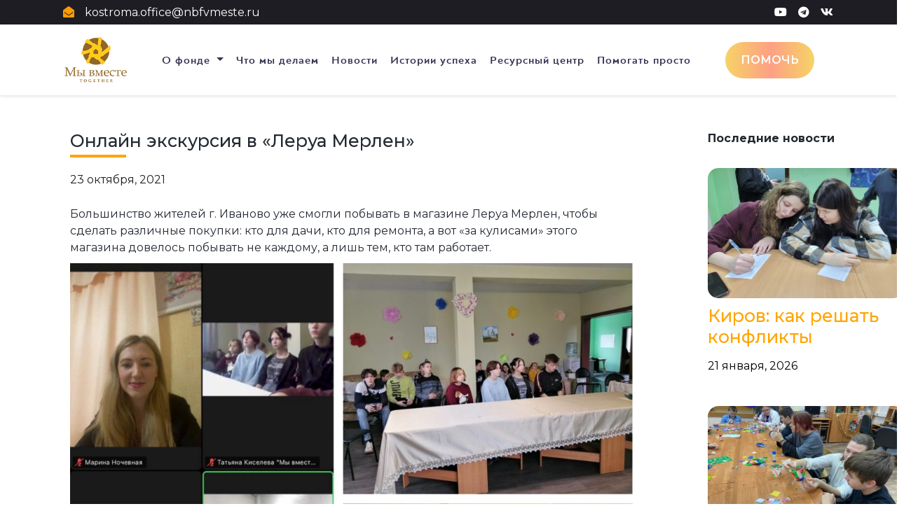

--- FILE ---
content_type: text/html; charset=UTF-8
request_url: https://nbfvmeste.ru/novosti/shag_v_budushee/%D0%BE%D0%BD%D0%BB%D0%B0%D0%B9%D0%BD-%D1%8D%D0%BA%D1%81%D0%BA%D1%83%D1%80%D1%81%D0%B8%D1%8F-%D0%B2-%D0%BB%D0%B5%D1%80%D1%83%D0%B0-%D0%BC%D0%B5%D1%80%D0%BB%D0%B5%D0%BD/
body_size: 11190
content:
<!DOCTYPE html>
<html lang="ru-RU">
<head>
<meta charset="UTF-8">
<meta name="viewport" content="user-scalable=no, initial-scale=1, maximum-scale=1, minimum-scale=1, width=320, height=device-height, target-densitydpi=medium-dpi" />

<link rel="stylesheet" href="https://stackpath.bootstrapcdn.com/bootstrap/4.1.0/css/bootstrap.min.css">
<!-- open-iconic-bootstrap (icon set for bootstrap) -->
<link rel="stylesheet" href="https://use.fontawesome.com/releases/v5.0.10/css/all.css" integrity="sha384-+d0P83n9kaQMCwj8F4RJB66tzIwOKmrdb46+porD/OvrJ+37WqIM7UoBtwHO6Nlg" crossorigin="anonymous">
<link rel="stylesheet" href="/wp-content/themes/vmesteTheme/style-max.css">
<link href="https://fonts.googleapis.com/css?family=Lobster|Montserrat:300,400,500,600,700,800&amp;subset=cyrillic" rel="stylesheet">
<link rel="stylesheet" href="/wp-content/themes/vmesteTheme/assets/css/swiper.min.css" />
<link rel="stylesheet" href="/wp-content/themes/vmesteTheme/style.min.css">
<link rel="stylesheet" href="/wp-content/themes/vmesteTheme/style-max.css">

<!-- open-favikon (icon set favikon) -->
<link rel="apple-touch-icon" sizes="152x152" href="/apple-touch-icon.png">
<link rel="icon" type="image/png" sizes="32x32" href="/favicon-32x32.png">
<link rel="icon" type="image/png" sizes="16x16" href="/favicon-16x16.png">
<link rel="manifest" href="/site.webmanifest">
<link rel="mask-icon" href="/safari-pinned-tab.svg" color="#5bbad5">
<meta name="msapplication-TileColor" content="#ffffff">
<meta name="theme-color" content="#ffffff">

    <meta charset="UTF-8">
    <meta http-equiv="X-UA-Compatible" content="ie=edge">
    <link rel="stylesheet" href="https://cdnjs.cloudflare.com/ajax/libs/Swiper/4.2.6/css/swiper.css">
    <link rel="stylesheet" id="tst-fonts-css" href="//fonts.googleapis.com/css?family=Ubuntu|Open+Sans:400,300,400italic,600,700,700italic=latin,cyrillic" type="text/css" media="all">


<meta name='robots' content='max-image-preview:large' />
	<style>img:is([sizes="auto" i], [sizes^="auto," i]) { contain-intrinsic-size: 3000px 1500px }</style>
	<script type="text/javascript">
/* <![CDATA[ */
window._wpemojiSettings = {"baseUrl":"https:\/\/s.w.org\/images\/core\/emoji\/16.0.1\/72x72\/","ext":".png","svgUrl":"https:\/\/s.w.org\/images\/core\/emoji\/16.0.1\/svg\/","svgExt":".svg","source":{"concatemoji":"https:\/\/nbfvmeste.ru\/wp-includes\/js\/wp-emoji-release.min.js?ver=6.8.3"}};
/*! This file is auto-generated */
!function(s,n){var o,i,e;function c(e){try{var t={supportTests:e,timestamp:(new Date).valueOf()};sessionStorage.setItem(o,JSON.stringify(t))}catch(e){}}function p(e,t,n){e.clearRect(0,0,e.canvas.width,e.canvas.height),e.fillText(t,0,0);var t=new Uint32Array(e.getImageData(0,0,e.canvas.width,e.canvas.height).data),a=(e.clearRect(0,0,e.canvas.width,e.canvas.height),e.fillText(n,0,0),new Uint32Array(e.getImageData(0,0,e.canvas.width,e.canvas.height).data));return t.every(function(e,t){return e===a[t]})}function u(e,t){e.clearRect(0,0,e.canvas.width,e.canvas.height),e.fillText(t,0,0);for(var n=e.getImageData(16,16,1,1),a=0;a<n.data.length;a++)if(0!==n.data[a])return!1;return!0}function f(e,t,n,a){switch(t){case"flag":return n(e,"\ud83c\udff3\ufe0f\u200d\u26a7\ufe0f","\ud83c\udff3\ufe0f\u200b\u26a7\ufe0f")?!1:!n(e,"\ud83c\udde8\ud83c\uddf6","\ud83c\udde8\u200b\ud83c\uddf6")&&!n(e,"\ud83c\udff4\udb40\udc67\udb40\udc62\udb40\udc65\udb40\udc6e\udb40\udc67\udb40\udc7f","\ud83c\udff4\u200b\udb40\udc67\u200b\udb40\udc62\u200b\udb40\udc65\u200b\udb40\udc6e\u200b\udb40\udc67\u200b\udb40\udc7f");case"emoji":return!a(e,"\ud83e\udedf")}return!1}function g(e,t,n,a){var r="undefined"!=typeof WorkerGlobalScope&&self instanceof WorkerGlobalScope?new OffscreenCanvas(300,150):s.createElement("canvas"),o=r.getContext("2d",{willReadFrequently:!0}),i=(o.textBaseline="top",o.font="600 32px Arial",{});return e.forEach(function(e){i[e]=t(o,e,n,a)}),i}function t(e){var t=s.createElement("script");t.src=e,t.defer=!0,s.head.appendChild(t)}"undefined"!=typeof Promise&&(o="wpEmojiSettingsSupports",i=["flag","emoji"],n.supports={everything:!0,everythingExceptFlag:!0},e=new Promise(function(e){s.addEventListener("DOMContentLoaded",e,{once:!0})}),new Promise(function(t){var n=function(){try{var e=JSON.parse(sessionStorage.getItem(o));if("object"==typeof e&&"number"==typeof e.timestamp&&(new Date).valueOf()<e.timestamp+604800&&"object"==typeof e.supportTests)return e.supportTests}catch(e){}return null}();if(!n){if("undefined"!=typeof Worker&&"undefined"!=typeof OffscreenCanvas&&"undefined"!=typeof URL&&URL.createObjectURL&&"undefined"!=typeof Blob)try{var e="postMessage("+g.toString()+"("+[JSON.stringify(i),f.toString(),p.toString(),u.toString()].join(",")+"));",a=new Blob([e],{type:"text/javascript"}),r=new Worker(URL.createObjectURL(a),{name:"wpTestEmojiSupports"});return void(r.onmessage=function(e){c(n=e.data),r.terminate(),t(n)})}catch(e){}c(n=g(i,f,p,u))}t(n)}).then(function(e){for(var t in e)n.supports[t]=e[t],n.supports.everything=n.supports.everything&&n.supports[t],"flag"!==t&&(n.supports.everythingExceptFlag=n.supports.everythingExceptFlag&&n.supports[t]);n.supports.everythingExceptFlag=n.supports.everythingExceptFlag&&!n.supports.flag,n.DOMReady=!1,n.readyCallback=function(){n.DOMReady=!0}}).then(function(){return e}).then(function(){var e;n.supports.everything||(n.readyCallback(),(e=n.source||{}).concatemoji?t(e.concatemoji):e.wpemoji&&e.twemoji&&(t(e.twemoji),t(e.wpemoji)))}))}((window,document),window._wpemojiSettings);
/* ]]> */
</script>
<link rel='stylesheet' id='bootstrap_tab-css' href='https://nbfvmeste.ru/wp-content/plugins/easy-responsive-tabs/assets/css/bootstrap_tab.min.css?ver=6.8.3' type='text/css' media='all' />
<link rel='stylesheet' id='bootstrap_dropdown-css' href='https://nbfvmeste.ru/wp-content/plugins/easy-responsive-tabs/assets/css/bootstrap_dropdown.min.css?ver=6.8.3' type='text/css' media='all' />
<link rel='stylesheet' id='ert_tab_icon_css-css' href='https://nbfvmeste.ru/wp-content/plugins/easy-responsive-tabs/assets/css/res_tab_icon.css?ver=6.8.3' type='text/css' media='all' />
<style id='wp-emoji-styles-inline-css' type='text/css'>

	img.wp-smiley, img.emoji {
		display: inline !important;
		border: none !important;
		box-shadow: none !important;
		height: 1em !important;
		width: 1em !important;
		margin: 0 0.07em !important;
		vertical-align: -0.1em !important;
		background: none !important;
		padding: 0 !important;
	}
</style>
<link rel='stylesheet' id='wp-block-library-css' href='https://nbfvmeste.ru/wp-includes/css/dist/block-library/style.min.css?ver=6.8.3' type='text/css' media='all' />
<style id='classic-theme-styles-inline-css' type='text/css'>
/*! This file is auto-generated */
.wp-block-button__link{color:#fff;background-color:#32373c;border-radius:9999px;box-shadow:none;text-decoration:none;padding:calc(.667em + 2px) calc(1.333em + 2px);font-size:1.125em}.wp-block-file__button{background:#32373c;color:#fff;text-decoration:none}
</style>
<link rel='stylesheet' id='jet-engine-frontend-css' href='https://nbfvmeste.ru/wp-content/plugins/jet-engine/assets/css/frontend.css?ver=3.6.7.1' type='text/css' media='all' />
<style id='global-styles-inline-css' type='text/css'>
:root{--wp--preset--aspect-ratio--square: 1;--wp--preset--aspect-ratio--4-3: 4/3;--wp--preset--aspect-ratio--3-4: 3/4;--wp--preset--aspect-ratio--3-2: 3/2;--wp--preset--aspect-ratio--2-3: 2/3;--wp--preset--aspect-ratio--16-9: 16/9;--wp--preset--aspect-ratio--9-16: 9/16;--wp--preset--color--black: #000000;--wp--preset--color--cyan-bluish-gray: #abb8c3;--wp--preset--color--white: #ffffff;--wp--preset--color--pale-pink: #f78da7;--wp--preset--color--vivid-red: #cf2e2e;--wp--preset--color--luminous-vivid-orange: #ff6900;--wp--preset--color--luminous-vivid-amber: #fcb900;--wp--preset--color--light-green-cyan: #7bdcb5;--wp--preset--color--vivid-green-cyan: #00d084;--wp--preset--color--pale-cyan-blue: #8ed1fc;--wp--preset--color--vivid-cyan-blue: #0693e3;--wp--preset--color--vivid-purple: #9b51e0;--wp--preset--gradient--vivid-cyan-blue-to-vivid-purple: linear-gradient(135deg,rgba(6,147,227,1) 0%,rgb(155,81,224) 100%);--wp--preset--gradient--light-green-cyan-to-vivid-green-cyan: linear-gradient(135deg,rgb(122,220,180) 0%,rgb(0,208,130) 100%);--wp--preset--gradient--luminous-vivid-amber-to-luminous-vivid-orange: linear-gradient(135deg,rgba(252,185,0,1) 0%,rgba(255,105,0,1) 100%);--wp--preset--gradient--luminous-vivid-orange-to-vivid-red: linear-gradient(135deg,rgba(255,105,0,1) 0%,rgb(207,46,46) 100%);--wp--preset--gradient--very-light-gray-to-cyan-bluish-gray: linear-gradient(135deg,rgb(238,238,238) 0%,rgb(169,184,195) 100%);--wp--preset--gradient--cool-to-warm-spectrum: linear-gradient(135deg,rgb(74,234,220) 0%,rgb(151,120,209) 20%,rgb(207,42,186) 40%,rgb(238,44,130) 60%,rgb(251,105,98) 80%,rgb(254,248,76) 100%);--wp--preset--gradient--blush-light-purple: linear-gradient(135deg,rgb(255,206,236) 0%,rgb(152,150,240) 100%);--wp--preset--gradient--blush-bordeaux: linear-gradient(135deg,rgb(254,205,165) 0%,rgb(254,45,45) 50%,rgb(107,0,62) 100%);--wp--preset--gradient--luminous-dusk: linear-gradient(135deg,rgb(255,203,112) 0%,rgb(199,81,192) 50%,rgb(65,88,208) 100%);--wp--preset--gradient--pale-ocean: linear-gradient(135deg,rgb(255,245,203) 0%,rgb(182,227,212) 50%,rgb(51,167,181) 100%);--wp--preset--gradient--electric-grass: linear-gradient(135deg,rgb(202,248,128) 0%,rgb(113,206,126) 100%);--wp--preset--gradient--midnight: linear-gradient(135deg,rgb(2,3,129) 0%,rgb(40,116,252) 100%);--wp--preset--font-size--small: 13px;--wp--preset--font-size--medium: 20px;--wp--preset--font-size--large: 36px;--wp--preset--font-size--x-large: 42px;--wp--preset--spacing--20: 0.44rem;--wp--preset--spacing--30: 0.67rem;--wp--preset--spacing--40: 1rem;--wp--preset--spacing--50: 1.5rem;--wp--preset--spacing--60: 2.25rem;--wp--preset--spacing--70: 3.38rem;--wp--preset--spacing--80: 5.06rem;--wp--preset--shadow--natural: 6px 6px 9px rgba(0, 0, 0, 0.2);--wp--preset--shadow--deep: 12px 12px 50px rgba(0, 0, 0, 0.4);--wp--preset--shadow--sharp: 6px 6px 0px rgba(0, 0, 0, 0.2);--wp--preset--shadow--outlined: 6px 6px 0px -3px rgba(255, 255, 255, 1), 6px 6px rgba(0, 0, 0, 1);--wp--preset--shadow--crisp: 6px 6px 0px rgba(0, 0, 0, 1);}:where(.is-layout-flex){gap: 0.5em;}:where(.is-layout-grid){gap: 0.5em;}body .is-layout-flex{display: flex;}.is-layout-flex{flex-wrap: wrap;align-items: center;}.is-layout-flex > :is(*, div){margin: 0;}body .is-layout-grid{display: grid;}.is-layout-grid > :is(*, div){margin: 0;}:where(.wp-block-columns.is-layout-flex){gap: 2em;}:where(.wp-block-columns.is-layout-grid){gap: 2em;}:where(.wp-block-post-template.is-layout-flex){gap: 1.25em;}:where(.wp-block-post-template.is-layout-grid){gap: 1.25em;}.has-black-color{color: var(--wp--preset--color--black) !important;}.has-cyan-bluish-gray-color{color: var(--wp--preset--color--cyan-bluish-gray) !important;}.has-white-color{color: var(--wp--preset--color--white) !important;}.has-pale-pink-color{color: var(--wp--preset--color--pale-pink) !important;}.has-vivid-red-color{color: var(--wp--preset--color--vivid-red) !important;}.has-luminous-vivid-orange-color{color: var(--wp--preset--color--luminous-vivid-orange) !important;}.has-luminous-vivid-amber-color{color: var(--wp--preset--color--luminous-vivid-amber) !important;}.has-light-green-cyan-color{color: var(--wp--preset--color--light-green-cyan) !important;}.has-vivid-green-cyan-color{color: var(--wp--preset--color--vivid-green-cyan) !important;}.has-pale-cyan-blue-color{color: var(--wp--preset--color--pale-cyan-blue) !important;}.has-vivid-cyan-blue-color{color: var(--wp--preset--color--vivid-cyan-blue) !important;}.has-vivid-purple-color{color: var(--wp--preset--color--vivid-purple) !important;}.has-black-background-color{background-color: var(--wp--preset--color--black) !important;}.has-cyan-bluish-gray-background-color{background-color: var(--wp--preset--color--cyan-bluish-gray) !important;}.has-white-background-color{background-color: var(--wp--preset--color--white) !important;}.has-pale-pink-background-color{background-color: var(--wp--preset--color--pale-pink) !important;}.has-vivid-red-background-color{background-color: var(--wp--preset--color--vivid-red) !important;}.has-luminous-vivid-orange-background-color{background-color: var(--wp--preset--color--luminous-vivid-orange) !important;}.has-luminous-vivid-amber-background-color{background-color: var(--wp--preset--color--luminous-vivid-amber) !important;}.has-light-green-cyan-background-color{background-color: var(--wp--preset--color--light-green-cyan) !important;}.has-vivid-green-cyan-background-color{background-color: var(--wp--preset--color--vivid-green-cyan) !important;}.has-pale-cyan-blue-background-color{background-color: var(--wp--preset--color--pale-cyan-blue) !important;}.has-vivid-cyan-blue-background-color{background-color: var(--wp--preset--color--vivid-cyan-blue) !important;}.has-vivid-purple-background-color{background-color: var(--wp--preset--color--vivid-purple) !important;}.has-black-border-color{border-color: var(--wp--preset--color--black) !important;}.has-cyan-bluish-gray-border-color{border-color: var(--wp--preset--color--cyan-bluish-gray) !important;}.has-white-border-color{border-color: var(--wp--preset--color--white) !important;}.has-pale-pink-border-color{border-color: var(--wp--preset--color--pale-pink) !important;}.has-vivid-red-border-color{border-color: var(--wp--preset--color--vivid-red) !important;}.has-luminous-vivid-orange-border-color{border-color: var(--wp--preset--color--luminous-vivid-orange) !important;}.has-luminous-vivid-amber-border-color{border-color: var(--wp--preset--color--luminous-vivid-amber) !important;}.has-light-green-cyan-border-color{border-color: var(--wp--preset--color--light-green-cyan) !important;}.has-vivid-green-cyan-border-color{border-color: var(--wp--preset--color--vivid-green-cyan) !important;}.has-pale-cyan-blue-border-color{border-color: var(--wp--preset--color--pale-cyan-blue) !important;}.has-vivid-cyan-blue-border-color{border-color: var(--wp--preset--color--vivid-cyan-blue) !important;}.has-vivid-purple-border-color{border-color: var(--wp--preset--color--vivid-purple) !important;}.has-vivid-cyan-blue-to-vivid-purple-gradient-background{background: var(--wp--preset--gradient--vivid-cyan-blue-to-vivid-purple) !important;}.has-light-green-cyan-to-vivid-green-cyan-gradient-background{background: var(--wp--preset--gradient--light-green-cyan-to-vivid-green-cyan) !important;}.has-luminous-vivid-amber-to-luminous-vivid-orange-gradient-background{background: var(--wp--preset--gradient--luminous-vivid-amber-to-luminous-vivid-orange) !important;}.has-luminous-vivid-orange-to-vivid-red-gradient-background{background: var(--wp--preset--gradient--luminous-vivid-orange-to-vivid-red) !important;}.has-very-light-gray-to-cyan-bluish-gray-gradient-background{background: var(--wp--preset--gradient--very-light-gray-to-cyan-bluish-gray) !important;}.has-cool-to-warm-spectrum-gradient-background{background: var(--wp--preset--gradient--cool-to-warm-spectrum) !important;}.has-blush-light-purple-gradient-background{background: var(--wp--preset--gradient--blush-light-purple) !important;}.has-blush-bordeaux-gradient-background{background: var(--wp--preset--gradient--blush-bordeaux) !important;}.has-luminous-dusk-gradient-background{background: var(--wp--preset--gradient--luminous-dusk) !important;}.has-pale-ocean-gradient-background{background: var(--wp--preset--gradient--pale-ocean) !important;}.has-electric-grass-gradient-background{background: var(--wp--preset--gradient--electric-grass) !important;}.has-midnight-gradient-background{background: var(--wp--preset--gradient--midnight) !important;}.has-small-font-size{font-size: var(--wp--preset--font-size--small) !important;}.has-medium-font-size{font-size: var(--wp--preset--font-size--medium) !important;}.has-large-font-size{font-size: var(--wp--preset--font-size--large) !important;}.has-x-large-font-size{font-size: var(--wp--preset--font-size--x-large) !important;}
:where(.wp-block-post-template.is-layout-flex){gap: 1.25em;}:where(.wp-block-post-template.is-layout-grid){gap: 1.25em;}
:where(.wp-block-columns.is-layout-flex){gap: 2em;}:where(.wp-block-columns.is-layout-grid){gap: 2em;}
:root :where(.wp-block-pullquote){font-size: 1.5em;line-height: 1.6;}
</style>
<link rel='stylesheet' id='wpos-magnific-style-css' href='https://nbfvmeste.ru/wp-content/plugins/album-and-image-gallery-plus-lightbox/assets/css/magnific-popup.css?ver=2.1.5' type='text/css' media='all' />
<link rel='stylesheet' id='wpos-slick-style-css' href='https://nbfvmeste.ru/wp-content/plugins/album-and-image-gallery-plus-lightbox/assets/css/slick.css?ver=2.1.5' type='text/css' media='all' />
<link rel='stylesheet' id='aigpl-public-css-css' href='https://nbfvmeste.ru/wp-content/plugins/album-and-image-gallery-plus-lightbox/assets/css/aigpl-public.css?ver=2.1.5' type='text/css' media='all' />
<link rel='stylesheet' id='wpsm_tabs_r-font-awesome-front-css' href='https://nbfvmeste.ru/wp-content/plugins/tabs-responsive/assets/css/font-awesome/css/font-awesome.min.css?ver=6.8.3' type='text/css' media='all' />
<link rel='stylesheet' id='wpsm_tabs_r_bootstrap-front-css' href='https://nbfvmeste.ru/wp-content/plugins/tabs-responsive/assets/css/bootstrap-front.css?ver=6.8.3' type='text/css' media='all' />
<link rel='stylesheet' id='wpsm_tabs_r_animate-css' href='https://nbfvmeste.ru/wp-content/plugins/tabs-responsive/assets/css/animate.css?ver=6.8.3' type='text/css' media='all' />
<script type="text/javascript" src="https://nbfvmeste.ru/wp-includes/js/jquery/jquery.min.js?ver=3.7.1" id="jquery-core-js"></script>
<script type="text/javascript" src="https://nbfvmeste.ru/wp-includes/js/jquery/jquery-migrate.min.js?ver=3.4.1" id="jquery-migrate-js"></script>
<script type="text/javascript" src="https://nbfvmeste.ru/wp-content/plugins/gt-tabs/GTTabs.js?ver=6.8.3" id="GTTabs-js"></script>
<link rel="https://api.w.org/" href="https://nbfvmeste.ru/wp-json/" /><link rel="EditURI" type="application/rsd+xml" title="RSD" href="https://nbfvmeste.ru/xmlrpc.php?rsd" />
<meta name="generator" content="WordPress 6.8.3" />
<link rel="canonical" href="https://nbfvmeste.ru/novosti/shag_v_budushee/%d0%be%d0%bd%d0%bb%d0%b0%d0%b9%d0%bd-%d1%8d%d0%ba%d1%81%d0%ba%d1%83%d1%80%d1%81%d0%b8%d1%8f-%d0%b2-%d0%bb%d0%b5%d1%80%d1%83%d0%b0-%d0%bc%d0%b5%d1%80%d0%bb%d0%b5%d0%bd/" />
<link rel='shortlink' href='https://nbfvmeste.ru/?p=5862' />
<link rel="alternate" title="oEmbed (JSON)" type="application/json+oembed" href="https://nbfvmeste.ru/wp-json/oembed/1.0/embed?url=https%3A%2F%2Fnbfvmeste.ru%2Fnovosti%2Fshag_v_budushee%2F%25d0%25be%25d0%25bd%25d0%25bb%25d0%25b0%25d0%25b9%25d0%25bd-%25d1%258d%25d0%25ba%25d1%2581%25d0%25ba%25d1%2583%25d1%2580%25d1%2581%25d0%25b8%25d1%258f-%25d0%25b2-%25d0%25bb%25d0%25b5%25d1%2580%25d1%2583%25d0%25b0-%25d0%25bc%25d0%25b5%25d1%2580%25d0%25bb%25d0%25b5%25d0%25bd%2F" />
<link rel="alternate" title="oEmbed (XML)" type="text/xml+oembed" href="https://nbfvmeste.ru/wp-json/oembed/1.0/embed?url=https%3A%2F%2Fnbfvmeste.ru%2Fnovosti%2Fshag_v_budushee%2F%25d0%25be%25d0%25bd%25d0%25bb%25d0%25b0%25d0%25b9%25d0%25bd-%25d1%258d%25d0%25ba%25d1%2581%25d0%25ba%25d1%2583%25d1%2580%25d1%2581%25d0%25b8%25d1%258f-%25d0%25b2-%25d0%25bb%25d0%25b5%25d1%2580%25d1%2583%25d0%25b0-%25d0%25bc%25d0%25b5%25d1%2580%25d0%25bb%25d0%25b5%25d0%25bd%2F&#038;format=xml" />
	<style type="text/css">
	    .GTTabs_divs{
//	padding: 4px;
}


.GTTabs_titles{
	display:none;
}

ul.GTTabs
	{
	//	width: auto;
	height: auto;
	//margin: 0px 0px 1em !important;
	padding: 0.2 em 0.5em 0.2em 20px !important;
	border-bottom: 1px solid #ccc !important;
	font-size: 11px;
	list-style-type: none !important;
	line-height:normal;
	//text-align: left;
	display: flex !important;
	overflow-x:auto;
	overflow-y: hidden;
	//white-space: nowrap;
	background: none;
	width:auto;
	padding: 0px 0px 10px 0px;
	//display: flex;
    padding-bottom: 8px;
    justify-content: center;
	}


ul.GTTabs li
	{
	//display: inline-block !important;	font-size: 20px;
	font-weight: 600;
	line-height:normal;
	background: url(/wp-content/themes/vmesteTheme/assets/img/orangecircle.png) no-repeat left 50%;
	background-size: 8px 8px;
    padding: 0px 8px 0px 17px;


	}

ul.GTTabs li:before{
content: none;
}

ul.GTTabs li a
	{
  //  border-right: 1px solid lightgrey;
//	padding: 0.3em 0.4em !important;
	color: #666 !important;
	outline:none;
	cursor: pointer;

	}



ul.GTTabs li.GTTabs_curr{
   	background: url(/wp-content/themes/vmesteTheme/assets/img/orangecircle.png) no-repeat left 50%;
	background-size: 8px 8px;


}

ul.GTTabs li.GTTabs_curr a{
	border-bottom:: 1px solid  !important;
	background: ;
	color: #FF9900 !important;
	text-decoration: none;


}

ul.GTTabs li a:hover
	{
	color: #FF9900 !important;
	background: #fff;
	text-decoration: none;
    border-bottom-color:#ff165d;

	padding-bottom: 15px;
	border-bottom:  4px solid;
}

ul.GTTabs li:hover{
   	background: url(/wp-content/themes/vmesteTheme/assets/img/orangecircle.png) no-repeat left 50%;
	background-size: 8px 8px;


}



.GTTabsNavigation{
	display: block !important;
	overflow:hidden;
}

.GTTabs_nav_next{
	float:right;
}

.GTTabs_nav_prev{
	float:left;
}

@media print {
    .GTTabs {display:none;border:0 none;}
	.GTTabs li a {display:none;border:0 none;}
	.GTTabs li.GTTabs_curr a {display:none;border:0 none;}
	.GTTabs_titles{display:block !important;border-bottom:1px solid;}
	.GTTabs_divs {display:block !important;}
}

@media screen and (max-width: 1320px) {
	ul.GTTabs  {
		width: 100%;
		margin: -3px;
		display: flex;
        flex-wrap: wrap;
        gap: 10px;


}

	ul.GTTabs a {
	font-size: 15px;
	flex-wrap: wrap;
	gap: 8px;
    flex-flow: column;
    justify-content: center;
    text-align: center;
    padding: 0.3em 0.4em !important;

}

ul.GTTabs li
	{

    border: 1px solid orange;
    min-height: 30px;
    border-radius: 20px;
    margin-right: 5px;
    padding: 0 2px;
    font-family: Akrobat;
    transition: .2s;
    display: flex;
    flex-flow: column;
    justify-content: center;
    text-align: center;
     background:none;

	}
ul.GTTabs li.GTTabs_curr{
  background:none;

}

ul.GTTabs li:hover{
   	background: none;
}

ul.GTTabs li a:hover
	{

	border-bottom:  none;
}

}	</style>
	<meta name="generator" content="Elementor 3.29.2; features: e_font_icon_svg, additional_custom_breakpoints, e_local_google_fonts, e_element_cache; settings: css_print_method-external, google_font-enabled, font_display-swap">
			<style>
				.e-con.e-parent:nth-of-type(n+4):not(.e-lazyloaded):not(.e-no-lazyload),
				.e-con.e-parent:nth-of-type(n+4):not(.e-lazyloaded):not(.e-no-lazyload) * {
					background-image: none !important;
				}
				@media screen and (max-height: 1024px) {
					.e-con.e-parent:nth-of-type(n+3):not(.e-lazyloaded):not(.e-no-lazyload),
					.e-con.e-parent:nth-of-type(n+3):not(.e-lazyloaded):not(.e-no-lazyload) * {
						background-image: none !important;
					}
				}
				@media screen and (max-height: 640px) {
					.e-con.e-parent:nth-of-type(n+2):not(.e-lazyloaded):not(.e-no-lazyload),
					.e-con.e-parent:nth-of-type(n+2):not(.e-lazyloaded):not(.e-no-lazyload) * {
						background-image: none !important;
					}
				}
			</style>
			<link rel="icon" href="https://nbfvmeste.ru/wp-content/uploads/2022/04/logo_-150x150.png" sizes="32x32" />
<link rel="icon" href="https://nbfvmeste.ru/wp-content/uploads/2022/04/logo_.png" sizes="192x192" />
<link rel="apple-touch-icon" href="https://nbfvmeste.ru/wp-content/uploads/2022/04/logo_.png" />
<meta name="msapplication-TileImage" content="https://nbfvmeste.ru/wp-content/uploads/2022/04/logo_.png" />
<meta name="generator" content="WP Rocket 3.18.3" data-wpr-features="wpr_oci" /></head>

<body data-rsssl=1>
  <div  class="container-fluid page">
  <header  class="site-header">
    <div  class="site-header__small">
        <div class="container">
            <div class="d-flex justify-content-between align-items-center">
                <div>
                  <span class="site-header__small-icon mx-2">
                      <i class="fas fa-envelope-open"></i>
                  </span>
                  <span ><a class="site-header__small-social_icon" href="mailto:kostroma.office@nbfvmeste.ru">kostroma.office@nbfvmeste.ru</a></span>
                </div>
                <div>
                  <span><a class="site-header__small-social_icon" href="https://www.youtube.com/channel/UCT8shzsMdHzE3cvcVXaySQQ"><i class="fab fa-youtube"></i></a></span>
                  <span><a class="site-header__small-social_icon" href="https://t.me/vmeste_Together"><i class="fab fa-telegram" aria-hidden="true"></i></a></span>
                  <span><a class="site-header__small-social_icon" href="https://vk.com/club207287683"><i class="fab fa-vk"></i></a></span>
                </div>
            </div>
        </div>
    </div>
    <div  class="header-main">
        <div class="container">
            <div class="row">
                <div class="col-md-10">
                    <nav class="navbar navbar-expand-lg">
                        <a class="navbar-brand" href="/">
                            <img src="/wp-content/themes/vmesteTheme/assets/img/logo.png" alt="" class="logo">
                        </a>
                         <a class="navbar-toggler button24"    data-target="#navbar-collapse" href="https://pay.paygine.com/w/m?PBTtX93t2D" target="_blank">Помочь

                        </a>
                        <button class="navbar-toggler" type="button" data-toggle="collapse" data-target="#navbar-collapse">
                            <i class="fas fa-bars navbar-toggler__icon"></i>
                        </button>
                        <div class="collapse navbar-collapse" id="navbar-collapse">
                            <ul class="nav navbar-nav ml-auto">
                                <li class="nav-item dropdown">
                                    <a class="nav-link dropdown-toggle" href="#" id="navbarDropdown_about" role="button"
                                        data-toggle="dropdown" aria-haspopup="true" aria-expanded="false">
                                        О фонде
                                    </a>
                                    <div class="dropdown-menu navbar-dropdown__programs" aria-labelledby="avbarDropdown_about">
                                        <a class="dropdown-item" href="/o-fonde/o-nas/">О нас</a>
                                        <a class="dropdown-item" href="/o-fonde/komanda/">Команда</a>
                                        <a class="dropdown-item" href="/o-fonde/oficialnie-documenti/ ">Официальные
                                            документы</a>
                                        <a class="dropdown-item" href="/o-fonde/partneri/">Партнеры</a>
                                        <a class="dropdown-item" href="/press/">СМИ о нас</a>
                                    </div>
                                </li>
                                <li class="nav-item">
                                    <a class="nav-link" href="/works/">Что мы делаем</a>
                                </li>


                                <li class="nav-item">
                                    <a class="nav-link" href="/novosti">Новости</a>
                                </li>
                                <li class="nav-item">
                                    <a class="nav-link" href="/istorii/">Истории успеха</a>
                                </li>
                                <li class="nav-item">
                                    <a class="nav-link" href="/rescenter/">Ресурсный центр</a>
                                </li>
    
                                <li class="nav-item">
                                    <a class="nav-link" href="/kak-pomoch/help-its-easy">Помогать просто</a>
                                </li>



                            </ul>
                        </div>
                    </nav>
                </div>
                <div class="col-md-2 header-main__navbar__button">
                    <!--<button class="custom_button button-color" id="header-main__button-donate" onclick="window.location.href='/kak-pomoch/pozhertvovanie/'">Пожертвовать</button>-->
                    <button class="custom_button button-color" id="header-main__button-donate" onclick="window.open('https://pay.paygine.com/w/m?PBTtX93t2D', '_blank')">Помочь</button>
                </div>
            </div>
        </div>
    </div>
</body>

    <div class="container post-news h80">
        <div class="row">
        
	            <div class="col-xs-12 col-md-9 post-news__col-content" >
	                <div class="post-news__col-content__title">
	                    <h1>Онлайн экскурсия в &#171;Леруа Мерлен&#187;</h1>
	                    <div class="spacer spacer--left"> </div>
	                </div>
	                <div class="post-news__col-content__date">23 октября, 2021</div>

	                <div class="post-news__col-content__text"><p>Большинство жителей г. Иваново уже смогли побывать в магазине Леруа Мерлен, чтобы сделать различные покупки: кто для дачи, кто для ремонта, а вот «за кулисами» этого магазина довелось побывать не каждому, а лишь тем, кто там работает.</p>
<p><img fetchpriority="high" decoding="async" class="alignnone size-large wp-image-5863" src="https://nbfvmeste.ru/wp-content/uploads/2021/10/Золотая-Белая-Фотография-Простая-Рождественская-Открытка-1024x726.jpg" alt="" width="1024" height="726" srcset="https://nbfvmeste.ru/wp-content/uploads/2021/10/Золотая-Белая-Фотография-Простая-Рождественская-Открытка-1024x726.jpg 1024w, https://nbfvmeste.ru/wp-content/uploads/2021/10/Золотая-Белая-Фотография-Простая-Рождественская-Открытка-300x213.jpg 300w, https://nbfvmeste.ru/wp-content/uploads/2021/10/Золотая-Белая-Фотография-Простая-Рождественская-Открытка-768x545.jpg 768w, https://nbfvmeste.ru/wp-content/uploads/2021/10/Золотая-Белая-Фотография-Простая-Рождественская-Открытка.jpg 1748w" sizes="(max-width: 1024px) 100vw, 1024px" /></p>
<p>А ведь как интересно посмотреть, какие условия работы у сотрудников торговой компании мирового уровня.&nbsp;Leroy Merlin (в России – Леруа Мерлен) — это французская компания-ритейлер, специализирующаяся на продаже товаров для строительства, отделки и обустройства дома, дачи и сада. В Иванове магазин открылся в декабре 2019 года.&nbsp;</p>
<div>
<div class="d9e33b2f918dd0e3ba9ee72e24388285js-helper_mr_css_attr d753f7ee1ce92a6db9b0709190305bf4js-readmsg-msg_mr_css_attr">
<div id="d9a5d62de8250d1f5bf94633c392843cstyle_16350078592145603734_BODY_mr_css_attr">
<div>
<div>
<p>И вот 22 октября участникам проекта «Я в мире профессий» удалось посетить компанию! Правда из-за сложившейся эпидемиологической обстановки экскурсию пришлось провести онлайн. Через экран компьютера с ребятами встретились&nbsp;HR-специалист Солон Ирина и менеджер проектов по работе с клиентами Щербакова Ксения. Благодаря девушкам ребята&nbsp;смогли увидеть своими глазами, как обустроен магазин за пределами торгового зала, какие условия созданы для сотрудников, как распланирован их труд в течение смены. Во время встречи онлайн Ирина рассказала ребятам об условиях приема на работу, о требованиях к работникам, о льготах, которые они имеют. Ксения же провела для ребят подробную экскурсию, в ходе которой ребята увидели раздевалки, комнату отдыха, столовую и другие помещения, которыми могут пользоваться работники магазина.</p>
<p>Илья: «Мне очень понравилось, что в&nbsp;Леруа Мерлен основной ценностью компании являются ее сотрудники.&nbsp;При поступлении на работу каждый сотрудник получает удобную и практичную униформу и специальную защитную обувь, предохраняющую от травм.&nbsp;А какая у них столовая! Причём сотрудник оплачивает только 30% от стоимости полноценного обеда, включающего первое и второе, салат, десерт, а также напитки.&nbsp;Во время перерыва сотрудники могут посетить классную комнату отдыха. Здесь можно в тишине посидеть на мягком диване, почитать книги, попить кофе или пообщаться с коллегами. И сотрудники все активные, прогрессивные и неравнодушные. Не работа, а мечта!».&nbsp;</p>
</div>
<div>&nbsp;</div>
</div>
</div>
</div>
</div>
</div>
	            </div>
	            <div class="col-3 col-md-3  post-news__col-right" style="padding-left:8.33333% !important" >
	                <div class="post-news__col-right__recent-posts">
	                    <div style="width: 300px;">
	                        <strong>Последние новости</strong>
	                    </div>
	                	                <ul class="post-news__col-right__recent-post__list">
	   <div class="page-news__grid">
	             			                <div class="page-news_orange_item" >
			                  <a  href="https://nbfvmeste.ru/novosti/shag_v_budushee/kirov-kak-reshat-konflikty/">
			                    <div class="item-img">
			                        <img width="248" height="186" src="https://nbfvmeste.ru/wp-content/uploads/2026/01/trening-3-scaled.jpg" class="img-fluid wp-post-image" alt="Киров: как решать конфликты" title="Киров: как решать конфликты" decoding="async" srcset="https://nbfvmeste.ru/wp-content/uploads/2026/01/trening-3-scaled.jpg 2560w, https://nbfvmeste.ru/wp-content/uploads/2026/01/trening-3-300x225.jpg 300w, https://nbfvmeste.ru/wp-content/uploads/2026/01/trening-3-1024x768.jpg 1024w, https://nbfvmeste.ru/wp-content/uploads/2026/01/trening-3-768x576.jpg 768w, https://nbfvmeste.ru/wp-content/uploads/2026/01/trening-3-1536x1152.jpg 1536w, https://nbfvmeste.ru/wp-content/uploads/2026/01/trening-3-2048x1536.jpg 2048w" sizes="(max-width: 248px) 100vw, 248px" />			                    </div>
		                      	  <div class="page-news_orange_item" >
			                             <h1>Киров: как решать конфликты </h1>
		                         </div>
			                    <div class="item-date">
			                      21 января, 2026
			                    </div>

			                  </a>
			                </div>
			              			                <div class="page-news_orange_item" >
			                  <a  href="https://nbfvmeste.ru/novosti/nashi_volonteri/kostroma-shkolnaya-masterskaya/">
			                    <div class="item-img">
			                        <img width="248" height="186" src="https://nbfvmeste.ru/wp-content/uploads/2026/01/shk-3-masterskaya-3.jpg" class="img-fluid wp-post-image" alt="Кострома: школьная мастерская" title="Кострома: школьная мастерская" decoding="async" srcset="https://nbfvmeste.ru/wp-content/uploads/2026/01/shk-3-masterskaya-3.jpg 1280w, https://nbfvmeste.ru/wp-content/uploads/2026/01/shk-3-masterskaya-3-300x225.jpg 300w, https://nbfvmeste.ru/wp-content/uploads/2026/01/shk-3-masterskaya-3-1024x768.jpg 1024w, https://nbfvmeste.ru/wp-content/uploads/2026/01/shk-3-masterskaya-3-768x576.jpg 768w" sizes="(max-width: 248px) 100vw, 248px" />			                    </div>
		                      	  <div class="page-news_orange_item" >
			                             <h1>Кострома: школьная мастерская </h1>
		                         </div>
			                    <div class="item-date">
			                      15 января, 2026
			                    </div>

			                  </a>
			                </div>
			              			                <div class="page-news_orange_item" >
			                  <a  href="https://nbfvmeste.ru/novosti/vera_nadegda_lubov/kirov-risunok-semi/">
			                    <div class="item-img">
			                        <img width="248" height="186" src="https://nbfvmeste.ru/wp-content/uploads/2026/01/img20260113155925-scaled.jpg" class="img-fluid wp-post-image" alt="Киров: рисунок семьи" title="Киров: рисунок семьи" decoding="async" srcset="https://nbfvmeste.ru/wp-content/uploads/2026/01/img20260113155925-scaled.jpg 2560w, https://nbfvmeste.ru/wp-content/uploads/2026/01/img20260113155925-300x225.jpg 300w, https://nbfvmeste.ru/wp-content/uploads/2026/01/img20260113155925-1024x768.jpg 1024w, https://nbfvmeste.ru/wp-content/uploads/2026/01/img20260113155925-768x576.jpg 768w, https://nbfvmeste.ru/wp-content/uploads/2026/01/img20260113155925-1536x1152.jpg 1536w, https://nbfvmeste.ru/wp-content/uploads/2026/01/img20260113155925-2048x1536.jpg 2048w" sizes="(max-width: 248px) 100vw, 248px" />			                    </div>
		                      	  <div class="page-news_orange_item" >
			                             <h1>Киров: рисунок семьи </h1>
		                         </div>
			                    <div class="item-date">
			                      15 января, 2026
			                    </div>

			                  </a>
			                </div>
			              
	            	        </div>

	                </ul>
	                </div>
	            </div>
	                    </div>
    </div>

<footer class="site-footer site-footer--main" style="displey:flex;flex-wrap: wrap;">
    <div class="container" style="flex-wrap: wrap;gap: 30px;">
        <div class="container" style="
    display: flex;
    flex-wrap: wrap;
    gap: 4em;
    flex-direction: row;
    justify-content: center;
">
            <div class="inner-div">
             <div class="title__footer">КОНТАКТЫ</div>
              <div>НБФ "Мы вместе"</div>
              <div>Адрес: 156002, г. Кострома,<br>
              ул. Ленина, д 10</div>
              <div>Телефон: +7(910) 921-85-00</div>
              <div>Email: kostroma.office@nbfvmeste.ru</div>
            </div>
            <div class="inner-div">
                 <div class="title__footer">ПРОГРАММЫ</div>
                    <ul class="site-footer__links">
                        <li><a class="site-footer__links__link" href="/programmi/dacha/">Дача</a></li>
                        <li><a class="site-footer__links__link" href="/works/prog/crisis-families/">Кризисные семьи</a></li>
                        <li><a class="site-footer__links__link" href="/works/prog/helping-hand/">Протяни руку помощи</a></li>
                        <li><a class="site-footer__links__link" href="/works/prog/step-in-future/">Профориентация</a></li>
                        <li><a class="site-footer__links__link" href="/works/prog/im-volunteer/">Я-Волонтер</a></li>
                        <li><a class="site-footer__links__link" href="/works/prog/workshop-success/">Мастерская успеха</a></li>
                        <li><a class="site-footer__links__link" href="/works/prog/strong-peoples/">Сильные люди</a></li>
                    </ul>
                </div>
            <div class="inner-div">
                <ul class="site-footer__links">
                    <div class="title__footer">О ФОНДЕ</div>
                    <li><a class="site-footer__links__link" href="/o-fonde/o-nas/">О нас</a></li>
                    <li><a class="site-footer__links__link" href="/novosti/">Новости</a></li>
                    <li><a class="site-footer__links__link" href="/partneram/">Партнерам</a></li>
                    <li><a class="site-footer__links__link" href="/smi-o-nas/">СМИ о нас</a></li>
                    <li><a class="site-footer__links__link" href="/kak-pomoch/">Как помочь</a></li>
                </ul>
            </div>





            </div>
        </div>


        <div class="container" style="
    display: flex;
    flex-wrap: wrap;
    gap: 3em;
    flex-direction: row;
    justify-content: center;
    height: auto;
    object-fit: fill;
    align-content: stretch;
    align-items: center;">

                <div class="inner-div" style="font-size: 1.2em;">
                  <a class="site-header__small-social_icon" href="mailto:kostroma.office@nbfvmeste.ru"><i style="color:orange" class="fas fa-envelope-open"></i> kostroma.office@nbfvmeste.ru</a>
                </div>

                <div class="inner-div" style="    font-size: 2em;">
                  <a class="site-header__small-social_icon" href="https://www.youtube.com/channel/UCT8shzsMdHzE3cvcVXaySQQ"><i class="fab fa-youtube"></i></a>
                  <a class="site-header__small-social_icon" href="https://t.me/vmeste_Together"><i class="fab fa-telegram" aria-hidden="true"></i></a>
                  <a class="site-header__small-social_icon" href="https://vk.com/club207287683"><i class="fab fa-vk"></i></a>
                </div>


        </div>


    </footer>
    <script
  src="https://code.jquery.com/jquery-2.2.4.min.js"
  integrity="sha256-BbhdlvQf/xTY9gja0Dq3HiwQF8LaCRTXxZKRutelT44="
  crossorigin="anonymous">
</script>
<script src="https://cdnjs.cloudflare.com/ajax/libs/popper.js/1.14.0/umd/popper.min.js" integrity="sha384-cs/chFZiN24E4KMATLdqdvsezGxaGsi4hLGOzlXwp5UZB1LY//20VyM2taTB4QvJ" crossorigin="anonymous"></script>
<script src="https://stackpath.bootstrapcdn.com/bootstrap/4.1.0/js/bootstrap.min.js" integrity="sha384-uefMccjFJAIv6A+rW+L4AHf99KvxDjWSu1z9VI8SKNVmz4sk7buKt/6v9KI65qnm" crossorigin="anonymous"></script>

<script src="/wp-content/themes/vmesteTheme/assets/js/vendors/swiper/swiper.min.js"></script>
<script type="text/javascript" src="/wp-content/themes/vmesteTheme/assets/js/index.js"></script>
<!-- Andata Tag Manager Code -->
<script type="application/javascript" src="//tagmanager.andata.ru/api/v1/container/9b353711-3920-4eb5-b09e-96f98edd7397/published/code.js"></script>
<!-- End Andata Tag Manager Code -->

</body>
</html>
<!-- This website is like a Rocket, isn't it? Performance optimized by WP Rocket. Learn more: https://wp-rocket.me -->

--- FILE ---
content_type: text/css
request_url: https://nbfvmeste.ru/wp-content/themes/vmesteTheme/style-max.css
body_size: 3937
content:
/**********************************************************************************************/
/* Style created by Max */
/**********************************************************************************************/

/************************************/
/* для цитат
 *************************************/

/*blockquote {
/*background: none repeat scroll 0 0 #fea;*/
/*color: #368047; /*#009a82;*/
/*font-family: Georgia,serif;
font-size: 16px;
font-style: italic;
line-height: 1.45;
padding: 1.25em 50px;
position: relative;
margin: 0px 0px 0px 20px;
width: 100%;
}
blockquote:before {
color: #F08080; /*#009a82;*/
/*content: "\201C";
display: block;
font-size: 60px;
left: 1px;
position: absolute;
top: 1px;
}*/

blockquote 
{ 
	margin: 0; 
	background: #d3d3d359; 
	padding: 40px; 
	color: #3F484D; 
	position: relative; 
	font-family: 'Lato', sans-serif; 
	text-align: center; 
} 

blockquote:before, blockquote:after 
{ 
	font-size: 45px; 
    color: #3CA1D9; 
	position: absolute; 
	height: 2px; 
	left: 40px; 
	right: 40px; 
	line-height: .5; 
	background: linear-gradient(to right, #3CA1D9 45%, transparent 45%, transparent), linear-gradient(to right, transparent, transparent 55%, #3CA1D9 55%); font-family: serif; 
} 
blockquote:before 
{ 
	content: "\201C"; 
	top: 30px; 
} 

blockquote:after 
{ 
	content: "\201D"; 
	bottom: 30px; 
} 

blockquote p 
{ 
	font-size: 14px; 
	text-align:justify;
	font-style:italic;
	margin:5px;
} 

blockquote footer 
{ 
	margin-bottom: 1em; 
} 

blockquote cite 
{ 
	font-style: normal; 
}

/************************************/
/* Надпись на ромашках О нас
 *************************************/

.imgblock2 img {
    height: 172px;
    width: 1108px;
}

.imgblock2 {
     position: relative;
     display: inline-block;
}

.imgblock2 img {
    height: 172px;
    width: 1108px;
}

.imgblock2 h2 {
	Background: rgba(255, 255, 255, 0.8);
    left: 100;
    position: absolute;
    top: 33%;
    width: 60%;
    left: 5px;
	
}
.imgblock2 h2 span1 {
 /*   background: #222;*/
    border-radius: 2px;
	margin: 10px 10px 10px 10px;
    color: Black;
	font-weight: Bold;
    font-family: Georgia,serif;
    font-size: 12px;
    line-height: 29px;
    padding: 3px 5px;
}

.imgblock2 h2 span2 {
 /*   background: #222;*/
    border-radius: 2px;
	margin: 20px 20px 20px 20px;
    color: Black;
    font-family: Georgia,serif;
    font-size: 10px;
    line-height: 29px;
    padding: 3px 5px;
}

/************************************/
/* для подписи фото снизу в историях успеха
 *************************************/

.imgblock3 {
     position: relative;
    display: inline-block;
}

.imgblock3 img {
    height: 188px;
    width: 251px;
}

.imgblock3 h2 {
	Background: rgba(255, 255, 255, 0.8);
    position: absolute;
    Bottom: 5%;
    width: 50%;
    left: 50%;
	
}

.imgblock3 h2 span1 {
 /*   background: #222;*/
    border-radius: 2px;
/*	margin: 10px 10px 10px 10px;*/
    color: Black;
	font-weight: Bold;
    font-family: Georgia,serif;
    font-size: 12px;
/*    line-height: 29px;*/
    padding: 1px 1px;
}


/*******************************
 * Выравнивание фото*/
img.size-auto,
img.size-full,
img.size-large,
img.size-medium,
.attachment img,
.widget-container img {
 max-width: 100%;
 height: auto;
}
.alignleft,
img.alignleft {
 display: inline;
 float: left;
 margin-right: 24px;
 margin-top: 4px;
}
.alignright,
img.alignright {
 display: inline;
 float: right;
 margin-left: 24px;
 margin-top: 4px;
}
.aligncenter,
img.aligncenter {
 clear: both;
 display: block;
 margin-left: auto;
 margin-right: auto;
}
img.alignleft,
img.alignright,
img.aligncenter {
 margin-bottom: 12px;
}
.wp-caption {
 background: #f1f1f1;
 line-height: 18px;
 margin-bottom: 20px;
 padding: 4px;
 text-align: center;
}
.wp-caption img {
 margin: 5px 5px 0;
 max-width: 622px; /* caption width - 10px */
}
.wp-caption p.wp-caption-text {
 color: #777;
 font-size: 12px;
 margin: 5px;
}
.wp-smiley {
 margin: 0;
}

/*******************************
 * Круглое Фото*/

.circular-image img {
               width: 150px;
               height: 150px;
               -webkit-border-radius: 150px;
               -moz-border-radius: 150px;
               -ms-border-radius: 150px;
               -o-border-radius: 150px;
                border-radius: 150px;
}

.video{
  width:560px;
  height:315px;}

.video iframe{
  width:100%;
  height:100%;}


@media (max-width: 1200px) {
    .circular-image img {width: 120px; height: 120px;}
}
@media (max-width: 992px) { 
    .circular-image img {width: 90px; height: 90px;}
    .video{
  width:480px;
  height:235px;}
.video iframe{
  width:100%;
  height:100%;}

}
@media (max-width: 768px) {
  .custom_arrows_head {display: none;}
    .circular-image img {width: 150px; height: 150px;}
    .video{
  width:280px;
  height:158px;}
.video iframe{
  width:100%;
  height:100%;}


 }

/*
.circular-image img {
-webkit-border-radius: 50%;
-moz-border-radius: 50%;
-ms-border-radius: 50%;
-o-border-radius: 50%;
border-radius: 50%;
}*/

/*******************************
 * Круглая кнопка*/  

/* CSS */


 .swiper-slide-1 {
    background-image: linear-gradient(to right, rgba(248, 54, 0, 0.7), rgba(249, 212, 35, 0.1)), url(/wp-content/themes/vmesteTheme/assets/img/bg04.jpg);
 }     
 .swiper-slide-2 {
    background-image: linear-gradient(to right, rgba(248, 54, 0, 0.7), rgba(249, 212, 35, 0.1)), url(/wp-content/themes/vmesteTheme/assets/img/Высоково4.jpg);
    
 }
  .swiper-slide-3 {
    background-image: linear-gradient(to right, rgba(248, 54, 0, 0.7), rgba(249, 212, 35, 0.1)), url(/wp-content/themes/vmesteTheme/assets/img/slide3.jpg);
  
  }

  .swiper-container {
    width: 100%;
   
  }
  .custom_arrows_head {
    z-index: 99;
    font-size: 60px; 
    color: white;
    position: absolute;
    top: 45%;
  }
  .custom_arrows_head:hover {
    transform: scale(1.3);
  }
  .custom_arrows_head:active {
    transform: scale(.95);
  } 
  .custom_arrows--left_head {
    left: 1.5%;
    }
  .custom_arrows--right_head {
    right: 1.5%;
    }
    .swiper-pagination-bullet-active{
        background:white!Important;
        width:100%;
        bottom: 10px;
        margin: 0% 10px;
    }
    
.section1__content {
  transform: translateX(-55%);
 }

.section1{background-position: 60% 0% !important}
.section1-header {
    width: 500px;
  }
.swiper-pagination-bullet {
  margin: 10px
}


@media (max-width: 680px) {
.section1__content {
  transform: translateX(-50%);
  top:40%;
}

.section1 .swiper-slide-1 .section1__content 
{
top:50%;

}
.swiper-slide-1{
  background-position: 75% 0% !important;
  
}



.section1__content .section1-header h1{font-size:25px}

.section1-header__text{
  font-size: 20px
}
.section1-header {
  width: 350px;
}
}

@media (max-width: 680px) {
  .custom_arrows_head {display: none;}}
    

.btn-icon {
    padding-top: 0;
    padding-bottom: 0;
}        
.btn > .icon {
    position: relative;
    left: -.75rem;
    display: inline-block;
    padding: .375rem .75rem;
    background: rgba(0, 0, 0, 0.15);
    border-radius: .25rem 0 0 .25rem;
}

.btn-videolook{
    color: white;
    font-weight: 700;
    width: 7em;
    background-color: #8e603e;
    height: 2em;
    font-size: 20px;}
.btn-videolook:hover{
  background: #72543e;
}
 .page-news__menu {
  max-width: 280px;
  word-break: break-word; }

.short-description{
    font-size: 1.5rem;
    height :70px;
    line-height: 2;
    width:320px;
}

.link-button-rc{

    padding: 5px 10px;/* отступы от текста до краев */
    text-decoration: none;/* убираем декорирование */
    -moz-appearance: button; /* преобразование для Firefox */
    -webkit-appearance: button; /* преобразование для Chromium */   
   color: white;
    font-weight: 700;
    width: 7em;
    background-color: #8e603e;
    height: 2em;
    font-size: 14px;
    text-align: center;
    border-radius: 5px;
}
.link-button-rc:hover{
  color:white;  
  text-decoration: none;
  background: #72543e;
}

.active-menu-item-rc{
    background-image: linear-gradient(to right,#f6d365 0,#fda085 51%,#f6d365 100%); 
    border-radius: 3px; 
    border-color: #b5a439!Important;
    font-weight: 700;
    text-shadow: 1px 0 1px #000, 
     0 1px 1px #000, 
    -1px 0 1px #000, 
     0 -1px 1px #000;
}

.page-news_orange_item .item-img img
{
border-radius: 15px;
width:280px;
height:186px;
}


.page-news_orange_item:hover .item-img img {
  filter: opacity(.85);
  transition: all .2s ease-in-out;
  
}

.page-news_orange_item a {
  Display: block;
  text-decoration: none;
  color: orange;
  padding-top: 10px;
}

.page-news_orange_item a:hover  {
  font-weight: 600;
  color: rgb(138, 68, 12);
}

.page-news_orange_item .item-date {
  padding-top: 10px;
  color:black;
}

.page-news_orange_item:hover .item-date {
  font-weight: 600;
  color: rgb(0, 0, 0);
}

.page-news_orange_item h1 {
  padding-top: 10px;
  width:280px;
}


.card__picture--5 {
  background-image: linear-gradient(to right bottom, #5680E9, #5AB9EA), url(/wp-content/themes/vmesteTheme/assets/img/5_master.jpg);
}

.card__picture--6 {
  background-image: linear-gradient(to right bottom, #5680E9, #5AB9EA), url(/wp-content/themes/vmesteTheme/assets/img/6_volonter.jpg);
}
.card__picture--7 {
  background-image: linear-gradient(to right bottom, #5680E9, #5AB9EA), url(/wp-content/themes/vmesteTheme/assets/img/7_strongman.jpg);
}



   @font-face {
    font-family: Pribambas; /* Гарнитура шрифта */
    src: url(/wp-includes/fonts/Pribambas-Regular.ttf); /* Для IE5-8 */
    src: local(Pribambas), url(/wp-includes/fonts/Pribambas-Regular.ttf); /* Для остальных браузеров */
   }

  @font-face {
    font-family: Noah-Bold; /* Гарнитура шрифта */
    src: url(/wp-includes/fonts/Noah-Bold.ttf); /* Для IE5-8 */
    src: local(Noah-Bold), url(/wp-includes/fonts/Noah-Bold.ttf); /* Для остальных браузеров */
   }

    @font-face {
    font-family: sans-serif; /* Гарнитура шрифта */
    src: url(/wp-includes/fonts/Sans_Serif.ttf); /* Для IE5-8 */
    src: local(Noah-Bold), url(/wp-includes/fonts/Sans_Serif.ttf); /* Для остальных браузеров */
   }

 .nav-link, .dropdown-item {

        font-family: Noah-Bold;
        font-size:16px;  
        letter-spacing: 0.1rem; 
 }
 /*******************************************************************/

.page-news_works_item {

  position: relative;
  height: 40rem;
  padding:15px;
  display: block;
  max-width: 280px;
  min-width: 280px;
  border-radius: 10px;
  background-image: linear-gradient(to right,#edf665 0,#ffc100 80%,#f6d365 100%);
}

.page-news_works_grid {
  flex: 0 0 70%;
  display: grid;
  grid-template-columns: repeat(auto-fit, minmax(280px, 1fr));
  grid-template-rows: repeat(3, auto);
  grid-column-gap: 2rem;
  grid-row-gap: 3.5rem;
  justify-items: center;
}

a.page-news_works_item{

text-decoration: none;
color: rgb(138, 67, 0);

}
a.page-news_works_item:hover, a:hover{
   
  color: rgb(85, 42, 3);
}
.page-news_works_grid a
{

text-decoration: none;
/* color: rgb(16, 16, 119); */
}

.page-news_works_grid  {
  display: flex;
  flex-wrap: wrap;
  justify-content: center;
  /* color: blue; */
}

.page-news_works_grid a:hover
{

text-decoration: none;
/* color: blue; */
}


.page-news_works_grid a:hover
{

text-decoration: none;

}

.page-news_works_item a {


position:relative;
height:200px;
}



.page-news_works_item .item-works-img {
  background: transparent;
  box-shadow: none;

 transition: all .2s ease-in-out;
  -webkit-filter: opacity(1);
          filter: opacity(1);
}

.page-news_works_item .item-works-img:hover {
  -webkit-filter: opacity(0.9);
          filter: opacity(0.9);
}


.item-works-img {

position:absolute;
bottom:10px;
display: flex;
width: 150px;
height: 150px;
max-height:100%;

}


.item-works-img img {

position:relative;
bottom:10px;
left:100px;
}




.page-news_works_item .item-works-title {
 background-color: white;
    padding: 5px 15px 5px 15px;
    margin: 10px;
    display: inline-block;
    border-radius: 20px;
    font-family: Pribambas,sans-serif;
    font-weight: 400;
    font-size: 32px;
    line-height: 27px;
    letter-spacing: -.02em;
}

.page-news_works_item .item-title a {
  color: white;
  font-weight: 600;
  font-size: 16px;
  text-decoration: none;
}

.page-newsworks_item .item-date {
  display: inline-block;
  margin-top: 1.2rem;
  font-size: 16px;
  
}

.prog_description{
padding: 10 px;
font-weight: 600;
}

.square-img  {
            
	width: 300px; 
	height: 300px; 
	border-radius: 2px;
	margin-bottom: -30px;	
}

.title-managers
{
	color: #ff6600;
	Font-weight:600;
	font-size:25px;
}
.about-managers
{
	text-align: center;
	color: black;
	Font-weight:700;
	font-size:18px;
}

.page_header{
font-family: 'Noah-Bold';
}
.page-news__container{

    font-family: 'Noah-Bold';
    padding-top: 0.5rem;
}

h3 {
font-family: 'Noah-Bold';
text-align: center;

}

.title__footer
{
  font-size: 21px;
  font-weight: 700;
  padding-bottom: 10px;
  color:white;
}

@media (max-width: 768px) {
.title__footer {
  font-size: 14px;
}

.site-footer__links__link{
    font-size: 11px;
}

}
.site-footer__row{
 text-align: center;
}
  .navbar-dropdown__programs a:active{
    background-color: #da7300;
    text-decoration: none;
  }

@media (min-width: 768px) {
.doc-report-page {
  text-align: left; 
  display: inline-grid;
  padding-left: 47%;
  border-left: 1px solid lightgrey !important;
}
}

a.button24 {
  display: inline-block;
  color: white;
  margin-left: auto;
  margin-right: 1em;
  text-decoration: none;
  padding: .5em 2em;
  font-weight: 500;
  outline: none;
  border-width: 2px 0;
  border-style: solid none;
  border-color: #FDBE33 #000 #D77206;
  border-radius: 6px;
  background: linear-gradient(#F3AE0F, #E38916) #E38916;
  transition: 0.2s;
}

a.button24:hover {
  background: linear-gradient(#f5ae00, #f59500) #f5ae00;
}

a.button24:active {
  background: linear-gradient(#f59500, #f5ae00) #f59500;
}


#header-main__button-donate:hover {
 
  transform: scale(1.005);
 
  text-decoration: none;
  
}
/*******************************/
/* End of Style created by Max */
/*******************************/

--- FILE ---
content_type: text/css
request_url: https://nbfvmeste.ru/wp-content/themes/vmesteTheme/style.min.css
body_size: 4562
content:
@charset "UTF-8";:root{margin:0!important}html{font-size:62.5%}html respond-phone{font-size:50%}body{overflow-x:hidden}body{font-family:Montserrat,sans-serif;font-size:16px;color:#232931}.page_header,.section_header{margin:2rem auto}.page_header h1,.page_header>h3,.section_header h1,.section_header>h3{text-align:center;font-size:24px;font-weight:600;letter-spacing:.1rem}@media (max-width:380px){.page_header h1,.page_header>h3,.section_header h1,.section_header>h3{font-size:18px}}@-webkit-keyframes move1{0%{height:100%;bottom:0}54%{height:0;bottom:100%}55%{height:0;bottom:0}100%{height:100%;bottom:0}}@keyframes move1{0%{height:100%;bottom:0}54%{height:0;bottom:100%}55%{height:0;bottom:0}100%{height:100%;bottom:0}}@-webkit-keyframes move2{0%{width:0;left:0}50%{width:100%;left:0}100%{width:0;left:100%}}@keyframes move2{0%{width:0;left:0}50%{width:100%;left:0}100%{width:0;left:100%}}@-webkit-keyframes move3{0%{height:100%;top:0}54%{height:0;top:100%}55%{height:0;top:0}100%{height:100%;top:0}}@keyframes move3{0%{height:100%;top:0}54%{height:0;top:100%}55%{height:0;top:0}100%{height:100%;top:0}}@-webkit-keyframes move4{0%{width:0;right:0}55%{width:100%;right:0}100%{width:0;right:100%}}@keyframes move4{0%{width:0;right:0}55%{width:100%;right:0}100%{width:0;right:100%}}.btn-cont .btn{position:relative;padding:20px 70px;border:2px solid #fff;background-color:rgba(255,255,255,.3);color:#fff;text-decoration:none;font-size:1.125em;text-transform:uppercase;letter-spacing:2px;-webkit-font-smoothing:antialiased}.btn-cont .btn:hover{border:none}.btn-cont .btn:hover .line-1{-webkit-animation:move1 1.5s infinite ease;animation:move1 1.5s infinite ease}.btn-cont .btn:hover .line-2{-webkit-animation:move2 1.5s infinite ease;animation:move2 1.5s infinite ease}.btn-cont .btn:hover .line-3{-webkit-animation:move3 1.5s infinite ease;animation:move3 1.5s infinite ease}.btn-cont .btn:hover .line-4{-webkit-animation:move4 1.5s infinite ease;animation:move4 1.5s infinite ease}.btn-cont .line-1{content:"";display:block;position:absolute;width:2px;background-color:#fff;left:0;bottom:0}.btn-cont .line-2{content:"";display:block;position:absolute;height:2px;background-color:#fff;left:0;top:0}.btn-cont .line-3{content:"";display:block;position:absolute;width:2px;background-color:#fff;right:0;top:0}.btn-cont .line-4{content:"";display:block;position:absolute;height:2px;background-color:#fff;right:0;bottom:0}.custom_button{padding:14px 30px;text-transform:uppercase;font-weight:600;border:0;border-radius:50px}.button-color{color:#fff;background-image:linear-gradient(to right,#f6d365 0,#fda085 51%,#f6d365 100%)}.btn-text:link,.btn-text:visited{font-size:18px;font-weight:600;color:#fff;display:inline-block;text-decoration:none;border-bottom:1px solid #fff;padding:3px;transition:all .2s}.btn-text:hover{background-color:#fff;border-bottom:1px solid #fff;color:#000;box-shadow:0 1rem 2rem rgba(0,0,0,.15);transform:translateY(-2px)}.btn-text:active{box-shadow:0 .5rem 1rem rgba(0,0,0,.15);transform:translateY(0)}nav.navbar{padding-left:0!important}.header-main__navbar__button{display:flex;align-items:center}@media (max-width:992px){.header-main__navbar__button{display:none}}#header-main__button-donate{padding:14px 22px}#header-main__button-donate:active{outline:0}@media (max-width:992px){#header-main__button-donate{font-size:80%}}.navbar-toggler__icon{font-size:18px}.nav-link{color:#323253;padding:.5rem .5rem}.nav-link:hover{color:#e75b4c}.navbar-dropdown__programs{font-size:16px}@media (max-width:992px){.navbar-dropdown__programs{font-size:14px;border:none}}@media (max-width:992px){.navbar-dropdown__programs>.dropdown-item{padding-left:5px}}.spacer{border-bottom:4px solid orange;width:8rem;margin:0 auto}.spacer--left{margin:0}.card{perspective:150rem;-moz-perspective:150rem;position:relative;height:35rem;border:0}@media (max-width:992px){.card{height:25rem}}@media (max-width:992px){.card{margin-top:2.5rem}}.card__side{height:35rem;transition:all .8s ease;position:absolute;top:0;left:0;width:100%;-webkit-backface-visibility:hidden;backface-visibility:hidden;border-radius:3px;overflow:hidden;box-shadow:0 1.5rem 4rem rgba(0,0,0,.15)}@media (max-width:992px){.card__side{height:22rem}}@media (max-width:992px){.card__side--front{display:none}}.card__side--back{transform:rotateY(180deg);background:#ffb75e;background:linear-gradient(to right bottom,#ed8f03,#ffb75e);color:#fff}@media (max-width:992px){.card__side--back{transform:rotateY(0)}}.card:hover .card__side--front{transform:rotateY(-180deg)}.card:hover .card__side--back{transform:rotateY(0)}.card__picture{background-size:cover;height:100%;background-blend-mode:screen}.card__picture--1{background-image:linear-gradient(to right bottom,#5680e9,#5ab9ea),url(/wp-content/themes/vmesteTheme/assets/img/1.jpg)}.card__picture--2{background-image:linear-gradient(to right bottom,#5680e9,#5ab9ea),url(/wp-content/themes/vmesteTheme/assets/img/2.jpg)}.card__picture--3{background-image:linear-gradient(to right bottom,#5680e9,#5ab9ea),url(/wp-content/themes/vmesteTheme/assets/img/4.jpg)}.card__picture--4{background-image:linear-gradient(to right bottom,#5680e9,#5ab9ea),url(/wp-content/themes/vmesteTheme/assets/img/3.jpg)}.card__heading{font-size:2.8rem;font-weight:300;text-transform:uppercase;text-align:center;color:#000;position:absolute;top:50%;top:50%;transform:translateY(-50%);width:100%;display:flex;justify-content:center}.card__heading-span{padding:1rem 1.5rem}.card__details{padding:5rem}@media (max-width:992px){.card__details{padding:2rem 1rem}}.card .card__details__title>h4{font-size:20px;text-align:center}.card .card__details__text{margin:2rem .7rem;line-height:1.2}.cta{background:#fff;font-weight:700;border-radius:25px;line-height:50px;height:50px;width:300px;text-align:center;transition:width .2s ease-in-out;cursor:pointer;margin:0 auto}.cta.sent{cursor:default}.cta.active{width:350px;text-align:left;transition:width .2s ease-in-out;cursor:default}.cta.active span{display:none}.cta.active .button,.cta.active .input{display:block;-webkit-animation:fadeIn .3s ease-in-out;animation:fadeIn .3s ease-in-out;-webkit-animation-delay:.1s;animation-delay:.1s;-webkit-animation-fill-mode:forwards;animation-fill-mode:forwards}.cta>form{display:flex}.cta>span{opacity:0;width:100%;text-align:center;-webkit-animation:fadeIn .3s ease-in-out;animation:fadeIn .3s ease-in-out;-webkit-animation-delay:.2s;animation-delay:.2s;-webkit-animation-fill-mode:forwards;animation-fill-mode:forwards}.hide{display:none}.input{display:none;opacity:0;flex:3;text-align:left}.input>input{border:0;width:240px;height:45px;margin:0 0 0 25px;outline:0;color:#ff7b73}.button{display:none;opacity:0;flex:1}.button>button{outline:0;float:right;padding:0 15px;height:40px;background:#8860d0;border-radius:25px;color:#fff;border:0;margin:5px;cursor:pointer;transition:all .2s ease-in-out}.button>button:disabled{color:#fc9f9d;opacity:.8}@-webkit-keyframes fadeIn{0%{opacity:0;transform:scale(.7)}100%{opacity:1;transform:scale(1)}}@keyframes fadeIn{0%{opacity:0;transform:scale(.7)}100%{opacity:1;transform:scale(1)}}.link-orange{text-decoration:none;line-height:.8;letter-spacing:normal;color:#1e1d24}.link-orange:hover{color:#ff9a00;text-decoration:none}.section7__slider .swiper-container{width:640px;height:430px;background-color:#fff!important;border-radius:20px;box-shadow:2px 6px 10px rgba(0,0,0,.4);position:relative}@media (max-width:768px){.section7__slider .swiper-container{width:52rem}}@media (max-width:576px){.section7__slider .swiper-container{width:38rem;box-shadow:none;border-radius:0;padding:2rem 0;height:auto;font-size:14px}}.section7__slider .swiper-slide{display:flex;flex-direction:column;justify-content:center;padding:3rem}.section7__slider .swiper-slide__picture{flex:0 0 40%;display:flex;justify-content:center;align-content:center}.section7__slider .swiper-slide__picture img{height:15rem;width:15rem;border:none;border-radius:5%}@media (max-width:576px){.section7__slider .swiper-slide__picture img{height:12rem;width:12rem}}.section7__slider .swiper-slide__title{margin:1.5rem 0;text-align:center}.section7__slider .swiper-slide__title h4{font-size:18px}@media (max-width:576px){.section7__slider .swiper-slide__title h4{font-size:16px}}.section7__slider .swiper-slide__text{text-align:justify}.section7__slider .swiper-slide__text span{font-size:16px}.section7__slider .custom_arrows{top:45%}.section7__slider .custom_arrows--left{left:5%}.section7__slider .custom_arrows--right{right:5%}.post-slider .swiper-container-post{position:relative}.post-slider .swiper-slide-post a{display:flex;justify-content:center;margin:0 auto}.post-slider .swiper-slide-post img{border-radius:3px}.post-slider .swiper-slide-post__text{text-align:center}.post-slider .custom_arrows{transform:translateY(-50%);top:50%}.post-slider .custom_arrows--left{left:-3%}.post-slider .custom_arrows--right{right:-3%}.post-slider .custom_arrows:hover{transform:scale(1.5) translateY(-50%)}.post-slider .custom_arrows:active{transform:scale(1) translateY(-48%)}.custom_arrows{display:inline-block;position:absolute;font-size:36px;color:#ff165d;transition:all .3s}.custom_arrows:hover{transform:scale(1.5)}.custom_arrows:active,.custom_arrows:focus{outline:0;border:none;-moz-outline-slyle:none}@media (max-width:768px){.custom_arrows{display:none}}nav.navigation.pagination{display:block;height:100%;margin-bottom:5rem}nav.navigation.pagination .nav-links{display:block;margin:1rem auto;width:50%;text-align:center}nav.navigation.pagination .nav-links span.current{background-color:#ff9a00;padding:.5rem;color:#fff;font-size:18px;font-weight:600}nav.navigation.pagination .nav-links a{color:#1e1d24;font-size:18px;text-decoration:none;margin:0 .6rem}nav.navigation.pagination .nav-links a:active,nav.navigation.pagination .nav-links a:focus{text-decoration:none}.site-header__small{color:#eee;background-color:#1e1d24;height:3.5rem}.site-header__small .container{height:100%}.site-header__small .container>*{height:100%}@media (max-width:576px){.site-header__small{display:none}}.site-header__small-icon{color:#ff9a00}.site-header__small-social_icon{color:#fff;margin:0 .6rem}.site-header__small-social_icon:hover{color:#ff165d}.header-main{align-items:center;display:flex;padding:1rem 0;box-shadow:0 2px 4px 0 rgba(0,0,0,.1)}@media (max-width:1200px){.header-main{font-size:14px}}.header-main .logo{width:103px;height:65px}.nav-link{margin:0 .4rem}.site-footer{width:100%;background:#1e1d24;color:#eee;font-size:14px;padding:2.5rem 0}.site-footer__links{list-style-type:none;padding-left:0!important}.site-footer__links__link{outline:0;text-decoration:none;color:#eee}.site-footer__links__link:hover{color:#ff9a00;outline:0;text-decoration:none}.simple-page{height:100%;margin:5rem auto}.simple-page__heading{height:5rem;margin:2rem auto 3rem auto}.simple-page__heading__title{text-align:center}.page{margin:0;padding:0}#content>section{margin:0 auto;display:flex;flex-direction:column;align-items:center;justify-content:center}.section1{background-position:center top;background-repeat:no-repeat;background-size:cover;height:64rem;position:relative}@media (max-height:480px){.section1{height:480px}}@media (max-width:576px){.section1{background-image:linear-gradient(to right,rgba(248,54,0,.6),rgba(249,212,35,.4));height:64rem}}.section1__content{position:absolute;max-width:1440px;width:100%;left:55%;transform:translateX(-50%);top:50%}.section1__content .section1-header{color:#fff;text-transform:uppercase;text-align:left}.section1__content .section1-header h1{font-size:44px;font-weight:800;letter-spacing:.25rem}.section1__content .section1-header__text{font-size:18px;font-weight:600;letter-spacing:.1rem;margin:2rem auto}@media (max-width:992px){.section1__content .section1-header__text{font-size:16px}}@media (max-width:768px){.section1__content .section1-header__text{font-size:14px}}@media (max-width:576px){.section1__content{transform:translate(-50%,-50%)}}.section2{height:40rem;font-size:18px;text-align:center}@media (max-width:992px){.section2{font-size:16px}}@media (max-width:576px){.section2{font-size:14px;height:53rem}}.section2_text{width:60vw}.section2_action{margin:2.5rem auto}.section3{height:64rem;max-width:1440px}@media (max-width:992px){.section3{height:122rem}}.section3_cards{margin:5rem auto}@media (max-width:992px){.section3_cards{margin:1rem auto;width:80%}}.section4{height:40rem;background:url(/wp-content/themes/vmesteTheme/assets/img/crossword.png) repeat scroll 0 0}@media (max-width:992px){.section4{height:60rem}}@media (max-width:576px){.section4{height:71rem}}.section4_content{margin:5rem auto}.section4_content_text__title:hover{color:#ff9a00}.section4_content_icon{font-size:28px;color:#ff9a00;margin:0 1.5rem 0 0}.section4_content__col--btm{margin:2rem auto}@media (max-width:576px){.section4_content__col:nth-child(odd){margin:2rem auto!important}}.section5{height:64rem}@media (max-width:992px){.section5{height:110rem}}@media (max-width:576px){.section5{height:178rem}}.section5_content{margin-top:4rem}.section5_content_row{margin-right:0;margin-left:0}.section5_content_row>[class*=" col-"],.section5_content_row>[class^=col-]{padding-right:0;padding-left:0}.section5_content_news{display:flex;flex-direction:column;align-items:center;justify-content:center}@media (max-width:992px){.section5_content_news{flex-direction:row;margin-bottom:2rem}}@media (max-width:576px){.section5_content_news{flex-direction:column}}.section5_content_news_img{height:26rem;width:100%;margin:0}.section5_content_news_img--reverse{order:2}@media (max-width:992px){.section5_content_news_img--reverse{order:1}}.section5_content_news_img.clip-1{-webkit-clip-path:polygon(0 100%,100% 100%,100% 0,55% 0,50% 5%,45% 0,0 0);clip-path:polygon(0 100%,100% 100%,100% 0,55% 0,50% 5%,45% 0,0 0)}@media (max-width:992px){.section5_content_news_img.clip-1{-webkit-clip-path:none;clip-path:none}}.section5_content_news_img.clip-2{-webkit-clip-path:polygon(0 0,100% 0,100% 100%,55% 100%,50% 95%,45% 100%,0 100%);clip-path:polygon(0 0,100% 0,100% 100%,55% 100%,50% 95%,45% 100%,0 100%)}@media (max-width:992px){.section5_content_news_img.clip-2{-webkit-clip-path:none;clip-path:none}}.section5_content_news_img img{width:100%;height:100%;-o-object-fit:cover;object-fit:cover;display:block}.section5_content_news_content{height:26rem;width:100%;padding:1rem 1.5rem}.section5_content_news_content--reverse{order:1}.section5_content_news_content__title{margin:2rem auto}.section5_content_news_content__title>h4{font-size:20px}.section5_content_news_content__title:hover{color:#ff9a00}.section5_content_news_content__date{margin:2rem auto;font-size:16px}.col-news{margin:0}.section6{height:30rem;margin:5rem auto 0 auto!important;background:#f46b45;background:linear-gradient(to right,#eea849,#f46b45);justify-content:center}.section7{height:64rem;margin:0!important;background:url(/wp-content/themes/vmesteTheme/assets/img/geometry2.png) repeat scroll 0 0}@media (max-width:576px){.section7{background:#fff}}.read-more{display:block}.container-fluid--news{min-height:80vh}.page-news__container{max-width:1440px;margin:0 auto;padding:4.5rem 0 2.5rem 0;flex-wrap:wrap}.page-news__grid{flex:0 0 70%;display:grid;grid-template-columns:repeat(auto-fit,minmax(280px,1fr));grid-template-rows:repeat(3,auto);grid-column-gap:2rem;grid-row-gap:3.5rem;justify-items:center}.page-news__item{position:relative}.page-news__item .item-img{transition:all .2s ease-in-out;-webkit-filter:opacity(.85);filter:opacity(.85)}.page-news__item .item-img:hover{-webkit-filter:opacity(1);filter:opacity(1)}.page-news__item .item-img img{border-radius:3px;width:280px;height:186px;box-shadow:0 2px 4px 0 rgba(0,0,0,.1)}.page-news__item .item-title{position:absolute;bottom:20%;left:7%;z-index:999;max-width:225px;min-width:180px;word-break:normal;text-transform:capitalize;overflow:hidden;background-color:#ff9a00;max-height:54px;padding:1px 5px}.page-news__item .item-title a{color:#fff;font-weight:600;font-size:16px;text-decoration:none}.page-news__item .item-date{display:inline-block;margin-top:1.2rem;font-size:16px;color:#1e1d24}.page-news__navigation{margin-left:2rem}@media (max-width:768px){.page-news__navigation{margin-top:3rem}}.container.container--story{padding:5rem 0 8rem 0}.story-container .story-item{display:flex;flex-wrap:wrap;width:80%;margin:0 auto;transition:all .2s;box-shadow:0 4px 8px 0 rgba(0,0,0,.12),0 2px 4px 0 rgba(0,0,0,.08);border-radius:5px}.story-container .story-item:hover{box-shadow:0 15px 30px 0 rgba(0,0,0,.11),0 5px 15px 0 rgba(0,0,0,.08)}.story-container .story-item:not(:last-child){margin-bottom:4.5rem}.story-container .story-item__img{flex:0 0 360px;margin:0;height:29rem}@media (max-width:1200px){.story-container .story-item__img{height:31rem}}@media (max-width:992px){.story-container .story-item__img{flex:0 0 200px}}@media (max-width:768px){.story-container .story-item__img{flex:0 0 100%;height:28rem}}.story-container .story-item__img img{width:100%;height:100%;-o-object-fit:cover;object-fit:cover;display:block;border-radius:5px 0 0 5px}@media (max-width:768px){.story-container .story-item__img img{border-radius:5px 5px 0 0}}.story-container .story-item__content{flex:1;display:flex;flex-direction:column;background-color:#f3f5e6;padding:2rem 3rem;border-radius:0 5px 5px 0}.story-container .story-item__content .story-title{flex:0 0 4rem;text-align:center;font-weight:600;font-size:22px}.story-container .story-item__content .story-title a{text-decoration:none;color:#ff9a00}.story-container .story-item__content .story-text{padding:.5rem 1rem;overflow:hidden}@media (max-width:992px){.story-container .story-item__content .story-text{font-size:14px}}.story-container .story-item__content .story-action{text-align:right;margin-top:auto}.story-container .story-item__content .story-action a{text-decoration:none;color:#ff9a00}.post-news{height:100%}.post-news>.row{margin:5rem auto}.post-news__col-content__title{text-align:left;margin-bottom:2rem}.post-news__col-content__date{color:#1e1d24;font-size:16px}.post-news__col-content__img{margin-top:2rem;width:100%;max-height:56rem;overflow:hidden}.post-news__col-content__text{margin:2.5rem auto}.post-news__col-right__recent-post__list{list-style-type:none;margin:2rem 0;padding:0}.post-news__col-right__recent-post__list>li{margin-top:1rem}.post-istorii{min-height:80vh}.post-istorii__content>img{float:left;margin:0 1.5rem .5rem 0}.post-istorii .post-slider{padding:10rem 0}.post-istorii .post-slider__title{margin-bottom:3rem}.post-istorii .post-slider__title h1{color:#ff9a00;text-align:center}.page-payment{background:url(/wp-content/uploads/2018/05/Обложка-для-платежной-системы4.jpg);background-attachment:fixed;background-position:center center;background-size:cover;margin:5rem auto;min-height:600px}@media (max-width:992px){.page-payment{height:780px}}@media (max-width:576px){.page-payment{height:1200px;margin-bottom:0}}.page-payment__nav{margin-top:4rem}.page-payment__nav .nav-pills a{background:0 0!important}.page-payment__tabs{margin:3rem auto}.page-payment__tabs--card{height:480px}.page-payment__tabs--bank{color:#eee}.payment-buttons--period{margin:1.5rem auto 2rem auto}.payment-form{margin:1rem auto}.payment-form input{height:35px;font-size:16px}.nav-link__text{text-transform:uppercase;color:#eee;letter-spacing:-1px;font-size:16px;font-weight:600}.nav-link.active .nav-link__text{color:#ff9a00}.active-btn{background-color:#ff9a00!important;border-color:#ff9a00;color:#fff}@media (max-width:576px){.period-buttons{display:flex;flex-direction:column;justify-content:center}}@media (max-width:576px){.payment-buttons--period{flex-direction:column}.payment-buttons--period>button:nth-child(2){margin-top:1rem}}.checkbox-label{color:#fff;margin:5px 0 5px 20px;font-size:16px}.checkbox-label>span{font-size:18px}.checkbox-label a{color:#ff165d}

--- FILE ---
content_type: application/javascript; charset=utf-8
request_url: https://nbfvmeste.ru/wp-content/themes/vmesteTheme/assets/js/index.js
body_size: 302
content:
// Main page scripts

$(document).ready(function () {
  //initialize swiper when document ready
  var swiper = new Swiper('.swiper-container', {
    navigation: {
      nextEl: '.custom_arrows--right',
      prevEl: '.custom_arrows--left',
    },
    effect: 'slide',
    loop: true,
    slidesPerView: 1,
  });
});

var swiper2 = new Swiper('.swiper-container2', {
      navigation: {
        nextEl: '.custom_arrows--right_head',
        prevEl: '.custom_arrows--left_head',
      },
      effect: 'slide',
      loop: true,
      pagination: {
            el: '.swiper-pagination',
            type: 'bullets',
        },

    });